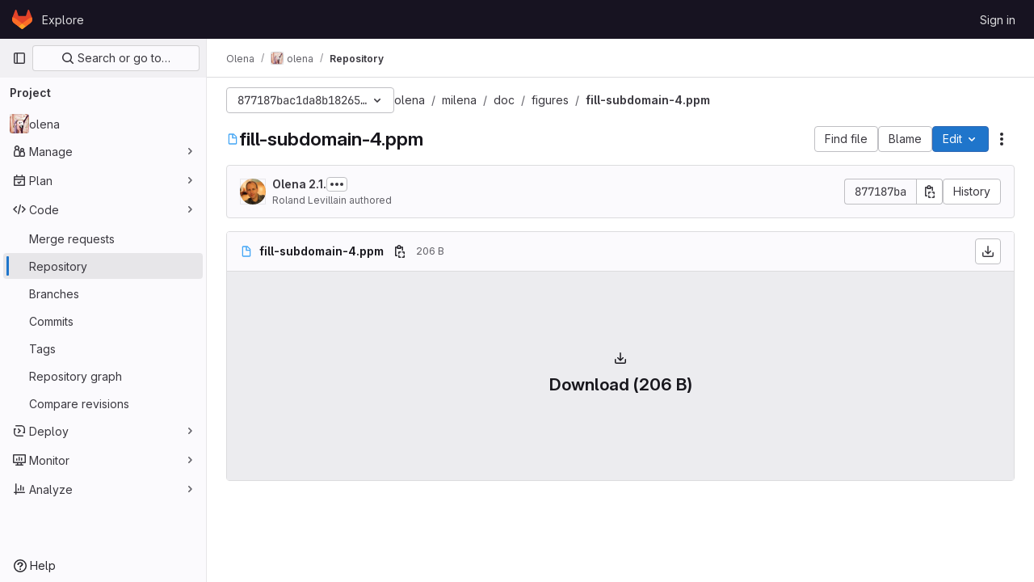

--- FILE ---
content_type: text/javascript; charset=utf-8
request_url: https://gitlab.lre.epita.fr/assets/webpack/1078.8fc0a4cb.chunk.js
body_size: 477
content:
(this.webpackJsonp=this.webpackJsonp||[]).push([[1078],{om2A:function(e,t,l){"use strict";l.r(t);var i=l("s1D3"),a=l("MV2A"),o=l("SNRI"),n=l("/lV4"),s={components:{GlIcon:i.a,GlLink:a.a},props:{blob:{type:Object,required:!0}},data(){return{fileName:this.blob.name,filePath:this.blob.externalStorageUrl||this.blob.rawPath,fileSize:this.blob.rawSize||0}},computed:{downloadFileSize(){return Object(o.f)(this.fileSize)},downloadText(){return this.fileSize>0?Object(n.j)(Object(n.a)("Download (%{fileSizeReadable})"),{fileSizeReadable:this.downloadFileSize}):Object(n.a)("Download")}}},r=l("tBpV"),b=Object(r.a)(s,(function(){var e=this._self._c;return e("div",{staticClass:"gl-bg-strong gl-py-13 gl-text-center"},[e("gl-link",{attrs:{href:this.filePath,rel:"nofollow",download:this.fileName,target:"_blank"}},[e("div",[e("gl-icon",{attrs:{size:16,name:"download",variant:"strong"}})],1),this._v(" "),e("h4",[this._v(this._s(this.downloadText))])])],1)}),[],!1,null,null,null);t.default=b.exports}}]);
//# sourceMappingURL=1078.8fc0a4cb.chunk.js.map